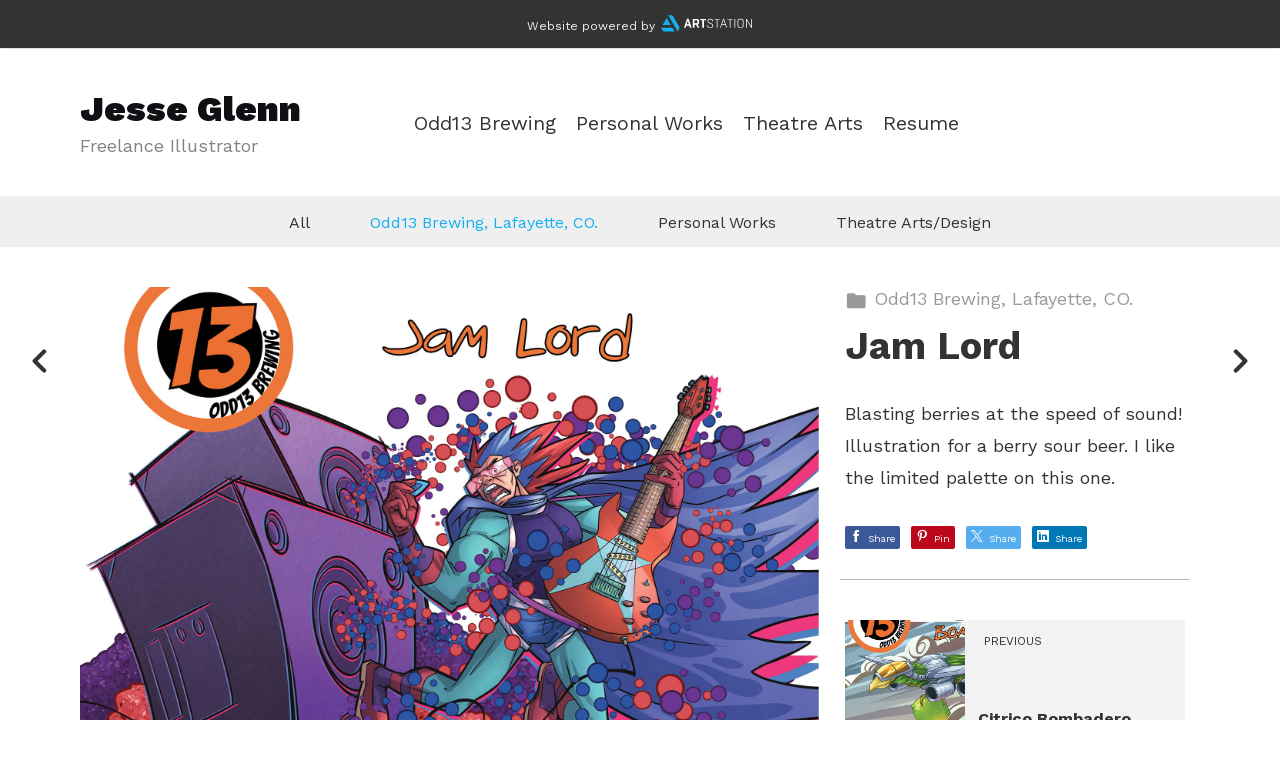

--- FILE ---
content_type: text/html; charset=utf-8
request_url: https://jthomasglenn.com/projects/VgB09N?album_id=2142717
body_size: 3683
content:
<!DOCTYPE html><html lang="en"><head><meta charset="utf-8" /><meta content="IE=edge" http-equiv="X-UA-Compatible" /><meta content="width=device-width, initial-scale=1.0" name="viewport" /><link href="https://fonts.googleapis.com/css?family=Work+Sans:400,400i,700,900|Work+Sans:400,700,900|PT+Mono" rel="stylesheet" /><link rel="stylesheet" media="screen" href="/assets/website-26325af48fcf4085dc968ace4e7c8c3ac5dfac87066c2008a18f3777550573ed.css" /><link rel="stylesheet" media="screen" href="/assets/website/mosaic-04de3b1a4b7c55542994fa85cba4a50674d85b143edec46b53fc3f065fe92b9f.css" /><link rel="stylesheet" media="screen" href="/asset/css/custom-user-235891-1692405295-theme-mosaic-07ff7ede56576701dd640db1b920f3fe-1622166888.css" /><style>body { font-family: 'Work Sans', Helvetica, Arial, sans-serif; } h1, h2, h3, h4, .title-font { font-family: 'Work Sans', Helvetica, Arial, sans-serif; } </style><style></style><link rel="shortcut icon" type="image/x-icon" href="https://cdnb.artstation.com/p/users/portfolio_favicons/000/235/891/default/oldfunkfav.png?1622167990" /><title>Jesse Glenn - Jam Lord</title>
<meta name="description" content="Blasting berries at the speed of sound! Illustration for a berry sour beer. I like the limited palette on this one." />
<meta name="twitter:site_name" content="Jesse Glenn" />
<meta name="twitter:site" content="@jthomasglenn" />
<meta name="twitter:title" content="Jam Lord" />
<meta name="twitter:card" content="summary_large_image" />
<meta name="twitter:description" content="Blasting berries at the speed of sound! Illustration for a berry sour beer. I like the limited palette on this one. " />
<meta name="twitter:image" content="https://cdnb.artstation.com/p/assets/images/images/030/277/407/large/jesse-glenn-jam.jpg?1600124325" />
<meta property="og:url" content="https://jthomasglenn.com/projects/VgB09N?album_id=2142717" />
<meta property="og:site_name" content="Jesse Glenn" />
<meta property="og:title" content="Jam Lord" />
<meta property="og:image" content="https://cdnb.artstation.com/p/assets/images/images/030/277/407/large/jesse-glenn-jam.jpg?1600124325" />
<meta property="og:description" content="Blasting berries at the speed of sound! Illustration for a berry sour beer. I like the limited palette on this one. " />
<meta property="og:image:width" content="1920" />
<meta property="og:type" content="website" />
<meta name="image" content="https://cdnb.artstation.com/p/assets/images/images/030/277/407/large/jesse-glenn-jam.jpg?1600124325" />
<meta name="og_twitter_card" content="summary_large_image" />
<meta name="robots" content="index, NoAI" /><link rel="alternate" type="application/rss+xml" title="Jesse Glenn on ArtStation" href="https://jthomasglenn.artstation.com/rss" /><!-- Common head js --><script src="/assets/layout/common_head_js.bundle.87cd8cc13f51041e4c5c.js"></script><script>window._epicEnableCookieGuard = false</script><script src="https://tracking.epicgames.com/tracking.js" async defer="defer"></script><script>environment = "production";
window.websocket_host = "https://ws.artstation.com";</script><script>window.api                         = {};
window.api.notifications           = {};
window.api.messaging               = {};
window.api.websockets              = {};
window.api.notifications.enabled   = true;
window.api.messaging.enabled       = true;
window.api.websockets.enabled      = true;
window.api.google_auth_client_id   = "439315463592-150g9t6k7vft6cd71k6s6jqelg9hgr4e.apps.googleusercontent.com";
window.api.facebook_app_id         = "249255215230397";
window.talon_settings              = {};
window.talon_settings.enabled      = true;
window.talon_settings.flow_id      = 'artstation_prod';</script><script>window.user_id = null;
window.user_show_adult = false;</script><script>window.upload_config = {
  maxImageSize: 10485760,
  maxMarmosetFileSize: 15728640,
  maxPdfFileSize: 20971520,
  maxPanoFileSize: 10485760,
  maxVideoClipFileSize: 26214400
};</script><script>window.angular_debug_enabled = false;
window.locale = "en";
I18n = {}
I18n.defaultLocale = "en";
I18n.locale = "en";
window.artstation_config = {
  preloaded_feed_comments_count: 5,
  preloaded_challenge_announcement_replies_count: 5
};</script><script>window.pro_member = false;</script><script src="https://js.hcaptcha.com/1/api.js?render=explicit&uj=true" async defer></script></head><body class="theme-mosaic project"><div id="top"></div><div class="powered-by-artstation"><span>Website powered by</span><a class="logo-artstation" href="https://www.artstation.com"></a></div><header class="site-header"><div class="row"><div class="col-10 col-tablet-3 site-logo-wrap"><div class="site-logo"><div class="site-title title-font"><a href="/">Jesse Glenn</a><div class="site-subtitle hidden-phone">Freelance Illustrator</div></div></div></div><div class="header-nav-wrap col-tablet-7 header-nav-center"><ul class="nav header-nav"><li><a target="_self" href="/">Odd13 Brewing</a></li><li><a target="_self" href="/pages/personal-works">Personal Works</a></li><li><a target="_self" href="/pages/theatre">Theatre Arts</a></li><li><a target="_self" href="/resume">Resume</a></li></ul></div></div><div class="site-header-btn"><div class="line"></div><div class="line"></div><div class="line"></div></div><div class="header-nav-close"><div class="header-nav-close-inner"></div></div></header><div class="site-wrapper"><div class="nav-album visible-desktop"><ul class="nav-inline"><li><a href="/projects">All</a></li><li class="active"><a href="/albums/2142717">Odd13 Brewing, Lafayette, CO.</a></li><li><a href="/albums/2673146">Personal Works</a></li><li><a href="/albums/3383492">Theatre Arts/Design</a></li></ul></div><input type="hidden" name="previous_project" id="previous_project" value="/projects/B1N1Lk?album_id=2142717" /><input type="hidden" name="next_project" id="next_project" value="/projects/9mEx0O?album_id=2142717" /><a class="project-page-prev" href="/projects/B1N1Lk?album_id=2142717"><span class="far fa-angle-left"></span></a><a class="project-page-next" href="/projects/9mEx0O?album_id=2142717"><span class="far fa-angle-right"></span></a><div class="site-content project-page"><div class="project-current text-center hidden-desktop"><a href="/albums/2142717"><span class="far fa-folder icon-pad-right"></span>Odd13 Brewing, Lafayette, CO.</a></div><div class="project-title title-font text-center hidden-desktop">Jam Lord</div><div class="project-grid right "><div class="project-assets"><div class="project-assets-item"><div class="project-assets-item-inner"><a class="project-assets-link colorbox-gal" data-colorbox="true" href="https://cdnb.artstation.com/p/assets/images/images/030/277/407/large/jesse-glenn-jam.jpg?1600124325"><picture><source media="(min-width: 1200px)" srcset="https://cdnb.artstation.com/p/assets/images/images/030/277/407/large/jesse-glenn-jam.jpg?1600124325" /><source media="(min-width: 768px)" srcset="https://cdnb.artstation.com/p/assets/images/images/030/277/407/medium/jesse-glenn-jam.jpg?1600124325" /><source media="(min-width: 0)" srcset="" /><img class="project-assets-image img-responsive constrained" alt="Jam Lord" src="https://cdnb.artstation.com/p/assets/images/images/030/277/407/medium/jesse-glenn-jam.jpg?1600124325" /></picture></a><div class="project-assets-caption"><div class="asset-caption"><p>Jam Lord</p></div></div></div></div></div><div class="project-content"><div class="container-sm"><div class="project-current hidden-phone hidden-tablet"><a href="/albums/2142717"><span class="far fa-folder icon-pad-right"></span>Odd13 Brewing, Lafayette, CO.</a></div><div class="project-title title-font hidden-phone hidden-tablet">Jam Lord</div><div class="project-text formatted-text"><p>Blasting berries at the speed of sound! Illustration for a berry sour beer. I like the limited palette on this one. </p></div><div class="s-icons"><div class="s-icons-inner"><button class="s-icon s-fb" data-href="" data-sharer="facebookLegacy" type="button"><span class="ik ik-sh-facebook"></span><span class="s-text">Share</span></button><button class="s-icon s-pin" data-href="" data-media="" data-sharer="pinterest" data-title="" type="button"><span class="ik ik-sh-pinterest"></span><span class="s-text">Pin</span></button><button class="s-icon s-tweet" data-href="" data-sharer="twitter" data-title="" type="button"><span class="ik ik-sh-twitter"></span><span class="s-text">Share</span></button><button class="s-icon s-linked" data-href="" data-sharer="linkedin" data-title="" type="button"><span class="ik ik-sh-linkedin"></span><span class="s-text">Share</span></button></div></div><div class="project-nav"><a class="project-nav-link project-nav-prev" href="/projects/B1N1Lk?album_id=2142717"><div class="project-nav-image" style="background-image: url(&#39;https://cdna.artstation.com/p/assets/images/images/039/225/576/20210703023556/smaller_square/jesse-glenn-bombadero.jpg?1625297756&#39;);"></div><div class="project-nav-inner left"><div class="project-nav-head"><span class="far fa-long-arrow-left icon-pad-right"></span>Previous </div><div class="project-nav-footer">Citrico Bombadero </div></div></a><a class="project-nav-link project-nav-next" href="/projects/9mEx0O?album_id=2142717"><div class="project-nav-inner right text-right"><div class="project-nav-head">Next<span class="far fa-long-arrow-right icon-pad-left"></span></div><div class="project-nav-footer">Jetman Jimmy </div></div><div class="project-nav-image" style="background-image: url(&#39;https://cdna.artstation.com/p/assets/images/images/029/066/734/20200802052354/smaller_square/jesse-glenn-jimmy.jpg?1596363834&#39;);"></div></a></div><div class="project-other hidden-phone text-center"><div class="project-other-title">More artwork</div><div class="project-other-images"><a class="project-other-link" href="/projects/q9r9nz"><img width="200" heigth="200" src="https://cdna.artstation.com/p/assets/images/images/039/225/698/20210703024621/smaller_square/jesse-glenn-uppercut.jpg?1625298381" /></a><a class="project-other-link" href="/projects/nYzYqO"><img width="200" heigth="200" src="https://cdna.artstation.com/p/assets/images/images/039/225/684/20210703024424/smaller_square/jesse-glenn-lightspeed.jpg?1625298264" /></a><a class="project-other-link" href="/projects/xJnJP2"><img width="200" heigth="200" src="https://cdna.artstation.com/p/assets/images/images/039/225/672/20210703024249/smaller_square/jesse-glenn-dankster.jpg?1625298169" /></a></div></div></div></div></div></div><div class="report-section"><div class="dropdown"><a class="dropdown-toggle" role="button"><i class="far fa-flag fa-pad-right"></i><span>Report</span></a><ul class="dropdown-menu"><li class="dropdown-menu-item"><a href="https://safety.epicgames.com/en-US/policies/reporting-misconduct/submit-report?product_id=artstation_content_report&amp;content_id=8215338&amp;content_type=project" target="_blank"><i class="material-icons-round far icon-pad-right">description</i><span>Content</span></a></li><li class="dropdown-menu-item"><a href="https://safety.epicgames.com/en-US/policies/reporting-misconduct/submit-report?product_id=artstation_content_report&amp;content_id=235891&amp;content_type=user_website" target="_blank"><i class="material-icons-round far icon-pad-right">person</i><span>User</span></a></li></ul></div></div></div><footer class="site-footer"><div class="row row-middle"><div class="col-12 col-tablet-4 site-footer-s"><div class="fo-social ik-style-solid ik-frame-circle ik-color-black"><div class="fo-social-item"><a class="fo-social-link ik ik-artstation ik-s-artstation" href="https://www.artstation.com/jthomasglenn"></a></div><div class="fo-social-item"><a class="fo-social-link ik ik-twitter ik-s-twitter" target="_blank" href="https://twitter.com/jthomasglenn"></a></div><div class="fo-social-item"><a class="fo-social-link ik ik-instagram ik-s-instagram" target="_blank" href="https://www.instagram.com/jthomasglenn"></a></div></div></div><div class="col-12 col-tablet-4 site-footer-top"><a class="scrolltoel" href="#top"><span class="far fa-long-arrow-up icon-pad-right-2x"></span>Back to top </a></div><div class="col-12 col-tablet-4 site-footer-copy"><div class="copy">&copy; All rights reserved</div></div></div></footer><script src="/assets/website-e5996ef0f429971584907debb6b413ebaf705162603c946acbdd2496ef376f8a.js"></script><script src="//cdnjs.cloudflare.com/ajax/libs/underscore.js/1.8.3/underscore-min.js"></script><script src="/asset/js/fldGrd.min.js"></script><script src="/asset/js/app.js?v=user-235891-1692405295-theme-mosaic-07ff7ede56576701dd640db1b920f3fe-1622166888"></script><script src="//unpkg.com/css-vars-ponyfill@1"></script><script>cssVars({
  onlyLegacy: true
});</script><script async="" defer="" src="//assets.pinterest.com/js/pinit.js" type="text/javascript"></script></body></html>

--- FILE ---
content_type: text/css; charset=utf-8
request_url: https://jthomasglenn.com/asset/css/custom-user-235891-1692405295-theme-mosaic-07ff7ede56576701dd640db1b920f3fe-1622166888.css
body_size: 933
content:
:root {
  --accent-color:               #13aff0;
  --accent-color-darker:        #0fadef;
  --link-color:                 #333333;
  --link-color-darker:          #313131;
  --border-color:               #b8b8b8;
  --border-color-lighter:       #c9c9c9;
  --border-color-rgb:           184, 184, 184;
  --subtitle-color:             #828282;
  --site-title-color:           #101014;
  --body-bg:                    #ffffff;
  --body-bg-rgb:                255, 255, 255;
  --body-bg-lighter:            white;
  --body-bg-darker:             #f2f2f2;
  --body-bg-darkest:            #e6e6e6;
  --body-color:                 #333333;
  --body-color-darker:          #313131;
  --header-bg:                  #ffffff;
  --footer-bg:                  #ffffff;
  --nav-album-bg:               #efefef;
  --project-title-color:        #333333;
  --about-link-bg:              #ffffff;
  --social-circle-bg:           #efefef;
  --social-circle-color:        #333333;
  --social-circle-border:       #b8b8b8;
  --input-label-color:          #101014;
  --input-border-color:         #efefef;
  --contact-subtitle-color:     #828282;
  --footer-text-color:          #bbbbbb;
  --lib-perfect-scrollbar-bg:   #d1d1d1;
  --component-notify-bg:        #f2f2f2;
  --lightness-body-5:           #f2f2f2;
  --lightness-body-10:          #e6e6e6;
  --font-family-primary:        'Work Sans', Helvetica, Arial, sans-serif;
  --font-family-secondary:      'Work Sans', Helvetica, Arial, sans-serif; }

/* Custom options via Theme Customizer */
.site-title a {
  font-weight: 900;
  letter-spacing: 0px; }
  @media (min-width: 70em) {
    .site-title a {
      font-size: 36px; } }
.site-title .site-subtitle {
  font-weight: 400;
  letter-spacing: 0px; }
  @media (min-width: 70em) {
    .site-title .site-subtitle {
      font-size: 18px; } }
body, p, .project-page, .project-text {
  font-weight: 400;
  letter-spacing: 0px; }
  @media (min-width: 70em) {
    body, p, .project-page, .project-text {
      font-size: 18px; } }
.site-footer .copy {
  font-weight: 400;
  letter-spacing: 0px; }
  @media (min-width: 70em) {
    .site-footer .copy {
      font-size: 16px; } }
